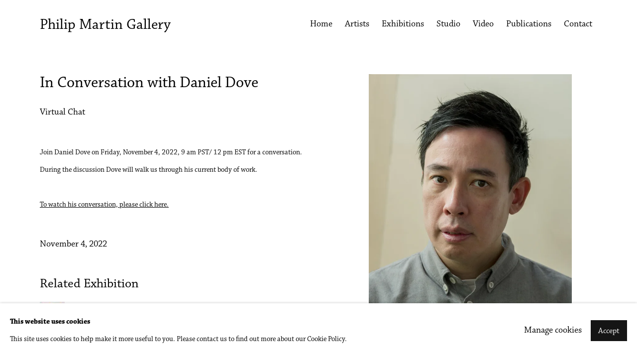

--- FILE ---
content_type: text/html; charset=utf-8
request_url: https://philipmartingallery.com/news/477-in-conversation-with-daniel-dove-virtual-chat/
body_size: 7859
content:



                        
    <!DOCTYPE html>
    <!-- Site by Artlogic - https://artlogic.net -->
    <html lang="en">
        <head>
            <meta charset="utf-8">
            <title>In Conversation with Daniel Dove | Philip Martin Gallery</title>
        <meta property="og:site_name" content="Philip Martin Gallery" />
        <meta property="og:title" content="In Conversation with Daniel Dove" />
        <meta property="og:description" content="Join Daniel Dove on Friday, November 4, 2022, 9 am PST/ 12 pm EST for a conversation. During the discussion Dove will walk us through his current body of work. To watch his conversation, please click here." />
        <meta property="og:image" content="https://philipmartingallery.com/custom_images/1200x630c/usr/images/news/main_image/477/dd_headshot2_jmc_web.jpg" />
        <meta property="og:image:width" content="1200" />
        <meta property="og:image:height" content="630" />
        <meta property="twitter:card" content="summary_large_image">
        <meta property="twitter:url" content="https://philipmartingallery.com/news/477-in-conversation-with-daniel-dove-virtual-chat/">
        <meta property="twitter:title" content="In Conversation with Daniel Dove">
        <meta property="twitter:description" content="Join Daniel Dove on Friday, November 4, 2022, 9 am PST/ 12 pm EST for a conversation. During the discussion Dove will walk us through his current body of work. To watch his conversation, please click here.">
        <meta property="twitter:text:description" content="Join Daniel Dove on Friday, November 4, 2022, 9 am PST/ 12 pm EST for a conversation. During the discussion Dove will walk us through his current body of work. To watch his conversation, please click here.">
        <meta property="twitter:image" content="https://philipmartingallery.com/custom_images/1200x630c/usr/images/news/main_image/477/dd_headshot2_jmc_web.jpg">
        <link rel="canonical" href="https://philipmartingallery.com/news/477-in-conversation-with-daniel-dove-virtual-chat/" />
        <meta name="google" content="notranslate" />
            <meta name="description" content="Join Daniel Dove on Friday, November 4, 2022, 9 am PST/ 12 pm EST for a conversation. During the discussion Dove will walk us through his current body of work. To watch his conversation, please click here." />
            <meta name="publication_date" content="2018-04-27 13:50:01" />
            <meta name="generator" content="Artlogic CMS - https://artlogic.net" />
            
            <meta name="accessibility_version" content="1.1"/>
            
            
                <meta name="viewport" content="width=device-width, minimum-scale=0.5, initial-scale=1.0" />

            

<link rel="icon" href="/usr/images/preferences/facebook3_cen_icon.ico" type="image/x-icon" />
<link rel="shortcut icon" href="/usr/images/preferences/facebook3_cen_icon.ico" type="image/x-icon" />

<meta name="application-name" content="Philip Martin Gallery"/>
<meta name="msapplication-TileColor" content="#ffffff"/>
            
            
            
                <link rel="stylesheet" media="print" href="/lib/g/2.0/styles/print.css">
                <link rel="stylesheet" media="print" href="/styles/print.css">

            <script>
            (window.Promise && window.Array.prototype.find) || document.write('<script src="/lib/js/polyfill/polyfill_es6.min.js"><\/script>');
            </script>


            
		<link data-context="helper" rel="stylesheet" type="text/css" href="/lib/webfonts/font-awesome/font-awesome-4.6.3/css/font-awesome.min.css?c=27042050002206&g=3c5a816fee52b733f31ea8c446248f2e"/>
		<link data-context="helper" rel="stylesheet" type="text/css" href="/lib/archimedes/styles/archimedes-frontend-core.css?c=27042050002206&g=3c5a816fee52b733f31ea8c446248f2e"/>
		<link data-context="helper" rel="stylesheet" type="text/css" href="/lib/archimedes/styles/accessibility.css?c=27042050002206&g=3c5a816fee52b733f31ea8c446248f2e"/>
		<link data-context="helper" rel="stylesheet" type="text/css" href="/lib/jquery/1.12.4/plugins/jquery.archimedes-frontend-core-plugins-0.1.css?c=27042050002206&g=3c5a816fee52b733f31ea8c446248f2e"/>
		<link data-context="helper" rel="stylesheet" type="text/css" href="/lib/jquery/1.12.4/plugins/fancybox-2.1.3/jquery.fancybox.css?c=27042050002206&g=3c5a816fee52b733f31ea8c446248f2e"/>
		<link data-context="helper" rel="stylesheet" type="text/css" href="/lib/jquery/1.12.4/plugins/fancybox-2.1.3/jquery.fancybox.artlogic.css?c=27042050002206&g=3c5a816fee52b733f31ea8c446248f2e"/>
		<link data-context="helper" rel="stylesheet" type="text/css" href="/lib/jquery/1.12.4/plugins/slick-1.8.1/slick.css?c=27042050002206&g=3c5a816fee52b733f31ea8c446248f2e"/>
		<link data-context="helper" rel="stylesheet" type="text/css" href="/lib/jquery/plugins/pageload/1.1/jquery.pageload.1.1.css?c=27042050002206&g=3c5a816fee52b733f31ea8c446248f2e"/>
		<link data-context="helper" rel="stylesheet" type="text/css" href="/core/dynamic_base.css?c=27042050002206&g=3c5a816fee52b733f31ea8c446248f2e"/>
		<link data-context="helper" rel="stylesheet" type="text/css" href="/core/dynamic_main.css?c=27042050002206&g=3c5a816fee52b733f31ea8c446248f2e"/>
		<link data-context="helper" rel="stylesheet" type="text/css" href="/core/user_custom.css?c=27042050002206&g=3c5a816fee52b733f31ea8c446248f2e"/>
		<link data-context="helper" rel="stylesheet" type="text/css" href="/core/dynamic_responsive.css?c=27042050002206&g=3c5a816fee52b733f31ea8c446248f2e"/>
		<link data-context="helper" rel="stylesheet" type="text/css" href="/lib/webfonts/artlogic-site-icons/artlogic-site-icons-1.0/artlogic-site-icons.css?c=27042050002206&g=3c5a816fee52b733f31ea8c446248f2e"/>
		<link data-context="helper" rel="stylesheet" type="text/css" href="/lib/jquery/plugins/plyr/3.5.10/plyr.css?c=27042050002206&g=3c5a816fee52b733f31ea8c446248f2e"/>
		<link data-context="helper" rel="stylesheet" type="text/css" href="/lib/styles/fouc_prevention.css?c=27042050002206&g=3c5a816fee52b733f31ea8c446248f2e"/>
<!-- add crtical css to improve performance -->
		<script data-context="helper"  src="/lib/jquery/1.12.4/jquery-1.12.4.min.js?c=27042050002206&g=3c5a816fee52b733f31ea8c446248f2e"></script>
		<script data-context="helper" defer src="/lib/g/2.0/scripts/webpack_import_helpers.js?c=27042050002206&g=3c5a816fee52b733f31ea8c446248f2e"></script>
		<script data-context="helper" defer src="/lib/jquery/1.12.4/plugins/jquery.browser.min.js?c=27042050002206&g=3c5a816fee52b733f31ea8c446248f2e"></script>
		<script data-context="helper" defer src="/lib/jquery/1.12.4/plugins/jquery.easing.min.js?c=27042050002206&g=3c5a816fee52b733f31ea8c446248f2e"></script>
		<script data-context="helper" defer src="/lib/jquery/1.12.4/plugins/jquery.archimedes-frontend-core-plugins-0.1.js?c=27042050002206&g=3c5a816fee52b733f31ea8c446248f2e"></script>
		<script data-context="helper" defer src="/lib/jquery/1.12.4/plugins/jquery.fitvids.js?c=27042050002206&g=3c5a816fee52b733f31ea8c446248f2e"></script>
		<script data-context="helper" defer src="/core/dynamic.js?c=27042050002206&g=3c5a816fee52b733f31ea8c446248f2e"></script>
		<script data-context="helper" defer src="/lib/archimedes/scripts/archimedes-frontend-core.js?c=27042050002206&g=3c5a816fee52b733f31ea8c446248f2e"></script>
		<script data-context="helper" defer src="/lib/archimedes/scripts/archimedes-frontend-modules.js?c=27042050002206&g=3c5a816fee52b733f31ea8c446248f2e"></script>
		<script data-context="helper" type="module"  traceurOptions="--async-functions" src="/lib/g/2.0/scripts/galleries_js_loader__mjs.js?c=27042050002206&g=3c5a816fee52b733f31ea8c446248f2e"></script>
		<script data-context="helper" defer src="/lib/g/2.0/scripts/feature_panels.js?c=27042050002206&g=3c5a816fee52b733f31ea8c446248f2e"></script>
		<script data-context="helper" defer src="/lib/g/themes/aspect/2.0/scripts/script.js?c=27042050002206&g=3c5a816fee52b733f31ea8c446248f2e"></script>
		<script data-context="helper" defer src="/lib/archimedes/scripts/recaptcha.js?c=27042050002206&g=3c5a816fee52b733f31ea8c446248f2e"></script>
            
            
            
                


    <script>
        function get_cookie_preference(category) {
            result = false;
            try {
                var cookie_preferences = localStorage.getItem('cookie_preferences') || "";
                if (cookie_preferences) {
                    cookie_preferences = JSON.parse(cookie_preferences);
                    if (cookie_preferences.date) {
                        var expires_on = new Date(cookie_preferences.date);
                        expires_on.setDate(expires_on.getDate() + 365);
                        console.log('cookie preferences expire on', expires_on.toISOString());
                        var valid = expires_on > new Date();
                        if (valid && cookie_preferences.hasOwnProperty(category) && cookie_preferences[category]) {
                            result = true;
                        }
                    }
                }
            }
            catch(e) {
                console.warn('get_cookie_preference() failed');
                return result;
            }
            return result;
        }

        window.google_analytics_init = function(page){
            var collectConsent = true;
            var useConsentMode = false;
            var analyticsProperties = ['UA-136618251-13'];
            var analyticsCookieType = 'statistics';
            var disableGa = false;
            var sendToArtlogic = true;
            var artlogicProperties = {
                'UA': 'UA-157296318-1',
                'GA': 'G-GLQ6WNJKR5',
            };

            analyticsProperties = analyticsProperties.concat(Object.values(artlogicProperties));

            var uaAnalyticsProperties = analyticsProperties.filter((p) => p.startsWith('UA-'));
            var ga4AnalyticsProperties = analyticsProperties.filter((p) => p.startsWith('G-')).concat(analyticsProperties.filter((p) => p.startsWith('AW-')));

            if (collectConsent) {
                disableGa = !get_cookie_preference(analyticsCookieType);

                for (var i=0; i < analyticsProperties.length; i++){
                    var key = 'ga-disable-' + analyticsProperties[i];

                    window[key] = disableGa;
                }

                if (disableGa) {
                    if (document.cookie.length) {
                        var cookieList = document.cookie.split(/; */);

                        for (var i=0; i < cookieList.length; i++) {
                            var splitCookie = cookieList[i].split('='); //this.split('=');

                            if (splitCookie[0].indexOf('_ga') == 0 || splitCookie[0].indexOf('_gid') == 0 || splitCookie[0].indexOf('__utm') == 0) {
                                //h.deleteCookie(splitCookie[0]);
                                var domain = location.hostname;
                                var cookie_name = splitCookie[0];
                                document.cookie =
                                    cookie_name + "=" + ";path=/;domain="+domain+";expires=Thu, 01 Jan 1970 00:00:01 GMT";
                                // now delete the version without a subdomain
                                domain = domain.split('.');
                                domain.shift();
                                domain = domain.join('.');
                                document.cookie =
                                    cookie_name + "=" + ";path=/;domain="+domain+";expires=Thu, 01 Jan 1970 00:00:01 GMT";
                            }
                        }
                    }
                }
            }

            if (uaAnalyticsProperties.length) {
                (function(i,s,o,g,r,a,m){i['GoogleAnalyticsObject']=r;i[r]=i[r]||function(){
                (i[r].q=i[r].q||[]).push(arguments)},i[r].l=1*new Date();a=s.createElement(o),
                m=s.getElementsByTagName(o)[0];a.async=1;a.src=g;m.parentNode.insertBefore(a,m)
                })(window,document,'script','//www.google-analytics.com/analytics.js','ga');


                if (!disableGa) {
                    var anonymizeIps = false;

                    for (var i=0; i < uaAnalyticsProperties.length; i++) {
                        var propertyKey = '';

                        if (i > 0) {
                            propertyKey = 'tracker' + String(i + 1);
                        }

                        var createArgs = [
                            'create',
                            uaAnalyticsProperties[i],
                            'auto',
                        ];

                        if (propertyKey) {
                            createArgs.push({'name': propertyKey});
                        }

                        ga.apply(null, createArgs);

                        if (anonymizeIps) {
                            ga('set', 'anonymizeIp', true);
                        }

                        var pageViewArgs = [
                            propertyKey ? propertyKey + '.send' : 'send',
                            'pageview'
                        ]

                        if (page) {
                            pageViewArgs.push(page)
                        }

                        ga.apply(null, pageViewArgs);
                    }

                    if (sendToArtlogic) {
                        ga('create', 'UA-157296318-1', 'auto', {'name': 'artlogic_tracker'});

                        if (anonymizeIps) {
                            ga('set', 'anonymizeIp', true);
                        }

                        var pageViewArgs = [
                            'artlogic_tracker.send',
                            'pageview'
                        ]

                        if (page) {
                            pageViewArgs.push(page)
                        }

                        ga.apply(null, pageViewArgs);
                    }
                }
            }

            if (ga4AnalyticsProperties.length) {
                if (!disableGa || useConsentMode) {
                    (function(d, script) {
                        script = d.createElement('script');
                        script.type = 'text/javascript';
                        script.async = true;
                        script.src = 'https://www.googletagmanager.com/gtag/js?id=' + ga4AnalyticsProperties[0];
                        d.getElementsByTagName('head')[0].appendChild(script);
                    }(document));

                    window.dataLayer = window.dataLayer || [];
                    window.gtag = function (){dataLayer.push(arguments);}
                    window.gtag('js', new Date());

                    if (useConsentMode) {
                        gtag('consent', 'default', {
                            'ad_storage': 'denied',
                            'analytics_storage': 'denied',
                            'functionality_storage': 'denied',
                            'personalization_storage': 'denied',
                            'security': 'denied',
                        });

                        if (disableGa) {
                            // If this has previously been granted, it will need set back to denied (ie on cookie change)
                            gtag('consent', 'update', {
                                'analytics_storage': 'denied',
                            });
                        } else {
                            gtag('consent', 'update', {
                                'analytics_storage': 'granted',
                            });
                        }
                    }

                    for (var i=0; i < ga4AnalyticsProperties.length; i++) {
                        window.gtag('config', ga4AnalyticsProperties[i]);
                    }

                }
            }
        }

        var waitForPageLoad = true;

        if (waitForPageLoad) {
            window.addEventListener('load', function() {
                window.google_analytics_init();
                window.archimedes.archimedes_core.analytics.init();
            });
        } else {
            window.google_analytics_init();
        }
    </script>

            
            
            
            <noscript> 
                <style>
                    body {
                        opacity: 1 !important;
                    }
                </style>
            </noscript>
        </head>
        
        
        
        <body class="section-news page-news site-responsive responsive-top-size-1023 responsive-nav-slide-nav responsive-nav-side-position-fullscreen responsive-layout-forced-lists responsive-layout-forced-image-lists responsive-layout-forced-tile-lists analytics-track-all-links site-lib-version-2-0 scroll_sub_nav_enabled responsive_src_image_sizing hero_heading_title_position_overlay page-param-477-in-conversation-with-daniel-dove-virtual-chat page-param-id-477 page-param-type-news_id  site-type-template pageload-splash-pause pageload-ajax-navigation-active layout-animation-enabled layout-lazyload-enabled" data-viewport-width="1024" data-site-name="philipmartingallery" data-connected-db-name="philipmartingallery" data-pathname="/news/477-in-conversation-with-daniel-dove-virtual-chat/"
    style="opacity: 0;"

>
            <script>document.getElementsByTagName('body')[0].className+=' browser-js-enabled';</script>
            


            
            






        <div id="responsive_slide_nav_content_wrapper">

    <div id="container">

        
    


    
    <header id="header" class="clearwithin header_transparent   header_colour_scheme_light">
        <div class="inner clearwithin">

            


<div id="logo" class=""><a href="/">Philip Martin Gallery</a></div>


            
                <div id="skiplink-container">
                    <div>
                        <a href="#main_content" class="skiplink">Skip to main content</a>
                    </div>
                </div>
            
        
            <div class="header-ui-wrapper">

                    <div id="responsive_slide_nav_wrapper" class="mobile_menu_align_center" data-nav-items-animation-delay>
                        <div id="responsive_slide_nav_wrapper_inner" data-responsive-top-size=1023>
                        
                            <nav id="top_nav" aria-label="Main site" class="navigation noprint clearwithin">
                                
<div id="top_nav_reveal" class="hidden"><ul><li><a href="#" role="button" aria-label="Close">Menu</a></li></ul></div>

        <ul class="topnav">
		<li class="topnav-filepath- topnav-label-home topnav-id-1"><a href="/" aria-label="Home">Home</a></li>
		<li class="topnav-filepath-artists topnav-label-artists topnav-id-11"><a href="/artists/" aria-label="Artists">Artists</a></li>
		<li class="topnav-filepath-exhibitions topnav-label-exhibitions topnav-id-13"><a href="/exhibitions/" aria-label="Exhibitions">Exhibitions</a></li>
		<li class="topnav-filepath-viewing-room topnav-label-studio topnav-id-30"><a href="/viewing-room/" aria-label="Studio">Studio</a></li>
		<li class="topnav-filepath-video topnav-label-video topnav-id-19"><a href="/video/" aria-label="Video">Video</a></li>
		<li class="topnav-filepath-publications topnav-label-publications topnav-id-16"><a href="/publications/" aria-label="Publications">Publications</a></li>
		<li class="topnav-filepath-contact topnav-label-contact topnav-id-20 last"><a href="/contact/" aria-label="Contact">Contact</a></li>
	</ul>


                                
                                



                                
                            </nav>
                        
                        </div>
                    </div>
                

                <div class="header-icons-wrapper ">
                    
                    


                    
     
                        <div id="slide_nav_reveal" tabindex="0" role="button">Menu</div>
                </div>
                
                

                



                

                
            </div>
        </div>
        



    </header>
    



        

        <div id="main_content" role="main" class="clearwithin">
            <!--contentstart-->
            







    

    <div class="subsection-news-record layout-no-subnav"
         data-search-record-type="news" data-search-record-id="477">

        <div class="news-header heading_wrapper clearwithin">
            <h1 class=" has_subtitle">In Conversation with Daniel Dove</h1>
                <div class="subtitle">
                        Virtual Chat
                </div>
        </div>


        <div id="content" class="clearwithin">
        
                <div id="sidebar" class="clearwithin">
                    
                        
                        <div class="image restricted-image-container lazyload_disable_min_height " data-width="960" data-height="1200">
                                <a href="https://artlogic-res.cloudinary.com/w_2400,h_2400,c_limit,f_auto,fl_lossy,q_auto/ws-philipmartingallery/usr/images/news/main_image/477/dd_headshot2_jmc_web.jpg" class="image_popup">
                                    <span class="screen-reader-only">Open a larger version of the following image in a popup:</span>
                            <span class="object-fit-container"><img src="[data-uri]" class="object-fit-contain"  data-responsive-src="{'750': 'https://artlogic-res.cloudinary.com/w_750,c_limit,f_auto,fl_lossy,q_auto/ws-philipmartingallery/usr/images/news/main_image/477/dd_headshot2_jmc_web.jpg', '850': 'https://artlogic-res.cloudinary.com/w_850,c_limit,f_auto,fl_lossy,q_auto/ws-philipmartingallery/usr/images/news/main_image/477/dd_headshot2_jmc_web.jpg', '2400': 'https://artlogic-res.cloudinary.com/w_2400,c_limit,f_auto,fl_lossy,q_auto/ws-philipmartingallery/usr/images/news/main_image/477/dd_headshot2_jmc_web.jpg', '1600': 'https://artlogic-res.cloudinary.com/w_1600,c_limit,f_auto,fl_lossy,q_auto/ws-philipmartingallery/usr/images/news/main_image/477/dd_headshot2_jmc_web.jpg', '1200': 'https://artlogic-res.cloudinary.com/w_1200,c_limit,f_auto,fl_lossy,q_auto/ws-philipmartingallery/usr/images/news/main_image/477/dd_headshot2_jmc_web.jpg', '345': 'https://artlogic-res.cloudinary.com/w_345,c_limit,f_auto,fl_lossy,q_auto/ws-philipmartingallery/usr/images/news/main_image/477/dd_headshot2_jmc_web.jpg', '470': 'https://artlogic-res.cloudinary.com/w_470,c_limit,f_auto,fl_lossy,q_auto/ws-philipmartingallery/usr/images/news/main_image/477/dd_headshot2_jmc_web.jpg', '3000': 'https://artlogic-res.cloudinary.com/w_3000,c_limit,f_auto,fl_lossy,q_auto/ws-philipmartingallery/usr/images/news/main_image/477/dd_headshot2_jmc_web.jpg', '650': 'https://artlogic-res.cloudinary.com/w_650,c_limit,f_auto,fl_lossy,q_auto/ws-philipmartingallery/usr/images/news/main_image/477/dd_headshot2_jmc_web.jpg', '2600': 'https://artlogic-res.cloudinary.com/w_2600,c_limit,f_auto,fl_lossy,q_auto/ws-philipmartingallery/usr/images/news/main_image/477/dd_headshot2_jmc_web.jpg', '2800': 'https://artlogic-res.cloudinary.com/w_2800,c_limit,f_auto,fl_lossy,q_auto/ws-philipmartingallery/usr/images/news/main_image/477/dd_headshot2_jmc_web.jpg', '1400': 'https://artlogic-res.cloudinary.com/w_1400,c_limit,f_auto,fl_lossy,q_auto/ws-philipmartingallery/usr/images/news/main_image/477/dd_headshot2_jmc_web.jpg', '1000': 'https://artlogic-res.cloudinary.com/w_1000,c_limit,f_auto,fl_lossy,q_auto/ws-philipmartingallery/usr/images/news/main_image/477/dd_headshot2_jmc_web.jpg'}"  data-src="https://artlogic-res.cloudinary.com/w_500,h_500,c_limit,f_auto,fl_lossy,q_auto/ws-philipmartingallery/usr/images/news/main_image/477/dd_headshot2_jmc_web.jpg" alt="In Conversation with Daniel Dove"  /></span>
                                </a>
                        </div>

                    



    <script>
        var addthis_config = {
            data_track_addressbar: false,
            services_exclude: 'print, gmail, stumbleupon, more, google',
            ui_click: true, data_ga_tracker: 'UA-136618251-13',
            data_ga_property: 'UA-136618251-13',
            data_ga_social: true,
            ui_use_css: true,
            data_use_cookies_ondomain: false,
            data_use_cookies: false
        };

    </script>
    <div class="social_sharing_wrap not-prose clearwithin">


        

        

        <div class="link share_link popup_vertical_link  retain_dropdown_dom_position" data-link-type="share_link">
            <a href="#" role="button" aria-haspopup="true" aria-expanded="false">Share</a>

                
                <div id="social_sharing" class="social_sharing popup_links_parent">
                <div id="relative_social_sharing" class="relative_social_sharing">
                <div id="social_sharing_links" class="social_sharing_links popup_vertical dropdown_closed addthis_toolbox popup_links">
                        <ul>
                        
                            
                                <li class="social_links_item">
                                    <a href="https://www.facebook.com/sharer.php?u=http://philipmartingallery.com/news/477-in-conversation-with-daniel-dove-virtual-chat/" target="_blank" class="addthis_button_facebook">
                                        <span class="add_this_social_media_icon facebook"></span>Facebook
                                    </a>
                                </li>
                            
                                <li class="social_links_item">
                                    <a href="https://x.com/share?url=http://philipmartingallery.com/news/477-in-conversation-with-daniel-dove-virtual-chat/" target="_blank" class="addthis_button_x">
                                        <span class="add_this_social_media_icon x"></span>X
                                    </a>
                                </li>
                            
                                <li class="social_links_item">
                                    <a href="https://www.pinterest.com/pin/create/button/?url=https%3A//philipmartingallery.com/news/477-in-conversation-with-daniel-dove-virtual-chat/&media=https%3A//philipmartingallery.com/custom_images/1200x630c/usr/images/news/main_image/477/dd_headshot2_jmc_web.jpg&description=In%20Conversation%20with%20Daniel%20Dove" target="_blank" class="addthis_button_pinterest_share">
                                        <span class="add_this_social_media_icon pinterest"></span>Pinterest
                                    </a>
                                </li>
                            
                                <li class="social_links_item">
                                    <a href="https://www.tumblr.com/share/link?url=http://philipmartingallery.com/news/477-in-conversation-with-daniel-dove-virtual-chat/" target="_blank" class="addthis_button_tumblr">
                                        <span class="add_this_social_media_icon tumblr"></span>Tumblr
                                    </a>
                                </li>
                            
                                <li class="social_links_item">
                                    <a href="mailto:?subject=In%20Conversation%20with%20Daniel%20Dove&body= http://philipmartingallery.com/news/477-in-conversation-with-daniel-dove-virtual-chat/" target="_blank" class="addthis_button_email">
                                        <span class="add_this_social_media_icon email"></span>Email
                                    </a>
                                </li>
                        </ul>
                </div>
                </div>
                </div>
                
        

        </div>



    </div>

                </div>

            <div id="content_module" class="prose clearwithin">

                    <p><span>Join Daniel Dove on Friday, November 4, 2022, 9 am PST/ 12 pm EST for a conversation. During the discussion Dove will walk us through his current body of work.</span><br /><br /></p>
<p><a href="https://philipmartingallery.com/video/48-in-conversation-with-daniel-dove-virtual-walkthrough/">To watch his conversation, please click here.</a></p>


                    <div class="divider inner"></div>
                    <span><div class="date">November 4, 2022</div></span>



                    <div class="divider inner"></div>
                    



    
        <div id="related_exhibitions" class="related_items_panel clearwithin not-prose">
            <h2 class="related_items_panel_heading">Related Exhibition</h2>
            <div class="records_list mini_list">
                <ul>
                        
                            <li>
                                <a href="/exhibitions/213-daniel-dove-reanimal/works/">
                                        <span class="icon"><span>
                                            <img src="https://artlogic-res.cloudinary.com/w_50,h_50,c_fill,f_auto,fl_lossy,q_auto/ws-philipmartingallery/usr/images/exhibitions/main_image_override/213/dd_2022_grrrlwithguitar_jmc_lg.jpg" alt="Daniel Dove " />
                                        </span></span>
                                    <div class="content">
                                        <h2>Daniel Dove </h2>
                                    </div>
                                </a>
                            </li>
                </ul>
            </div>
        </div>




                    <div class="divider inner"></div>
                    



    
        <div class="scroll_section_container">
            <section id="related_artists" data-subsection-type="related_artists" class="related_items_panel clearwithin not-prose">
                    <h2 class="related_items_panel_heading">Related artist</h2>
                <div class="records_list mini_list">
                    <ul>
                            
                                <li>
                                    <a href="/artists/77-daniel-dove/works/">
                                            <span class="icon"><span>
                                                <img src="https://artlogic-res.cloudinary.com/w_50,h_50,c_fill,f_auto,fl_lossy,q_auto/ws-philipmartingallery/usr/images/artists/artwork_image_for_artists_page/items/ef/ef8db7d17b544f3495422868680c5606/dd_2025_panelkakat_view1_rd_lg.jpg" alt="Daniel Dove" />
                                            </span></span>
                                        <div class="content">
                                            <h2>Daniel Dove</h2>
                                        </div>
                                    </a>
                                </li>
                    </ul>
                </div>
            </section>
        </div>


                    <div class="divider"></div>
                    






    
    <div class="page_stats not-prose" id="page_stats_0">
        <div class="ps_links">
                <div class="ps_item"><a href="/news/481/" class="ps_link ps_previous">Previous</a></div>
            <div class="ps_item sep">|</div>
                <div class="ps_item"><a href="/news/472/" class="ps_link ps_next">Next</a></div>
        </div>
        <div class="ps_pages">
            <div class="ps_pages_indented">
                
                <div class="ps_page_number">141&nbsp;</div>
                <div class="left">of&nbsp;573</div>
            </div>
        </div>
        <div class="clear"></div>
    </div>


            </div> 

        </div>


    </div>


            <!--contentend-->
        </div>

        


            
                

























<div id="footer" role="contentinfo" class="">
    <div class="inner">
            
    <div class="copyright">
            
    <div class="small-links-container">
            <div class="privacy-policy"><a href="/accessibility-policy/">Accessibility Policy</a></div>
            <div class="cookie_notification_preferences"><a href="javascript:void(0)" role="button" class="link-no-ajax">Manage cookies</a></div>



    </div>

        <div id="copyright" class="noprint">
            <div class="copyright-text">
                    Copyright &copy; 2026 Philip Martin Gallery
            </div>
                
        
        <div id="artlogic" class="noprint"><a href="https://artlogic.net/" target="_blank" rel="noopener noreferrer">
                Site by Artlogic
        </a></div>

        </div>
        
    </div>

            
        <div id="quick_search" class="noprint">
            <form method="get" action="/search/" id="quicksearch_form">
                <input id="quicksearch_field" type="text" class="inputField" value="Search..." name="search" aria-label="Search"/>
                <a href="javascript:void(0)" id="quicksearch_btn" role="button">Go</a>
                <input type="submit" class="nojsSubmit" value="Go" style="display: none;" />
            </form>
        </div>

            

            
    
        <div id="social_links" class="clearwithin">
            <div id="facebook" class="social_links_item"><a href="https://www.facebook.com/philipmartingallery/" class=""><span class="social_media_icon facebook"></span>Facebook<span class="screen-reader-only">, opens in a new tab.</span></a></div><div id="instagram" class="social_links_item"><a href="https://www.instagram.com/philipmartingallery/?hl=en" class=""><span class="social_media_icon instagram"></span>Instagram<span class="screen-reader-only">, opens in a new tab.</span></a></div><div id="youtube" class="social_links_item"><a href="https://www.youtube.com/channel/UChU0GNSWqn25PIthwBjD_VQ" class=""><span class="social_media_icon youtube"></span>Youtube<span class="screen-reader-only">, opens in a new tab.</span></a></div><div id="mailinglist" class="social_links_item"><a href="/mailing-list/" class=""><span class="social_media_icon mailinglist"></span>Join the mailing list</a></div><div id="email" class="social_links_item"><a href="/contact/form/" class="link-no-ajax"><span class="social_media_icon email"></span>Send an email</a></div>
        </div>

            

            

        <div class="clear"></div>
    </div>
</div>
        <div class="clear"></div>

            <div id="cookie_notification" role="region" aria-label="Cookie banner" data-mode="consent" data-cookie-notification-settings="">
    <div class="inner">
        <div id="cookie_notification_message" class="prose">
                <p><strong>This website uses cookies</strong><br>This site uses cookies to help make it more useful to you. Please contact us to find out more about our Cookie Policy.</p>
        </div>
        <div id="cookie_notification_preferences" class="link"><a href="javascript:;" role="button">Manage cookies</a></div>
        <div id="cookie_notification_accept" class="button"><a href="javascript:;" role="button">Accept</a></div>

    </div>
</div>
    <div id="manage_cookie_preferences_popup_container">
        <div id="manage_cookie_preferences_popup_overlay"></div>
        <div id="manage_cookie_preferences_popup_inner">
            <div id="manage_cookie_preferences_popup_box" role="dialog" aria-modal="true" aria-label="Cookie preferences">
                <div id="manage_cookie_preferences_close_popup_link" class="close">
                    <a href="javascript:;" role="button" aria-label="close">
                        <svg width="20px" height="20px" viewBox="0 0 488 488" version="1.1" xmlns="http://www.w3.org/2000/svg" xmlns:xlink="http://www.w3.org/1999/xlink" aria-hidden="true">
                            <g id="Page-1" stroke="none" stroke-width="1" fill="none" fill-rule="evenodd">
                                <g id="close" fill="#5D5D5D" fill-rule="nonzero">
                                    <polygon id="Path" points="488 468 468 488 244 264 20 488 0 468 224 244 0 20 20 0 244 224 468 0 488 20 264 244"></polygon>
                                </g>
                            </g>
                        </svg>
                    </a>
                </div>
                <h2>Cookie preferences</h2>
                    <p>Check the boxes for the cookie categories you allow our site to use</p>
                
                <div id="manage_cookie_preferences_form_wrapper">
                    <div class="form form_style_simplified">

                        <form id="cookie_preferences_form">
                            <fieldset>
                                <legend class="visually-hidden">Cookie options</legend>
                                <div>
                                    <label><input type="checkbox" name="essential" disabled checked value="1"> Strictly necessary</label>
                                    <div class="note">Required for the website to function and cannot be disabled.</div>
                                </div>
                                <div>
                                    <label><input type="checkbox" name="functionality"  value="1"> Preferences and functionality</label>
                                    <div class="note">Improve your experience on the website by storing choices you make about how it should function.</div>
                                </div>
                                <div>
                                    <label><input type="checkbox" name="statistics"  value="1"> Statistics</label>
                                    <div class="note">Allow us to collect anonymous usage data in order to improve the experience on our website.</div>
                                </div>
                                <div>
                                    <label><input type="checkbox" name="marketing"  value="1"> Marketing</label>
                                    <div class="note">Allow us to identify our visitors so that we can offer personalised, targeted marketing.</div>
                                </div>
                            </fieldset>
                            
                            <div class="button">
                                <a href="javascript:;" id="cookie_preferences_form_submit" role="button">Save preferences</a>
                            </div>
                        </form>

                    </div>
                </div>
            </div>
        </div>
    </div>

        






    </div>

        </div>




            
            
                





            
            
        <!-- sentry-verification-string -->
    <!--  -->
</body>
    </html>




--- FILE ---
content_type: text/css; charset=utf-8
request_url: https://philipmartingallery.com/core/dynamic_base.css?c=27042050002206&g=3c5a816fee52b733f31ea8c446248f2e
body_size: 213
content:



    
	/* Gallery core base.css */

	@import url(/lib/g/2.0/styles/base.css?c=27042050002206&g=3c5a816fee52b733f31ea8c446248f2e);


	/* Theme base.css (gallery template websites) */

	@import url(/lib/g/themes/aspect/2.0/styles/base.css?c=27042050002206&g=3c5a816fee52b733f31ea8c446248f2e);


/* Local site base.css */

    @import url(/styles/base.css?c=27042050002206&g=3c5a816fee52b733f31ea8c446248f2e);

    @import url(/core/user_custom.css?c=27042050002206&g=3c5a816fee52b733f31ea8c446248f2e);


--- FILE ---
content_type: text/css; charset=utf-8
request_url: https://philipmartingallery.com/core/dynamic_main.css?c=27042050002206&g=3c5a816fee52b733f31ea8c446248f2e
body_size: 214
content:



	/* Core layout styles */
	@import url(/lib/g/2.0/styles/layout.css?c=27042050002206&g=3c5a816fee52b733f31ea8c446248f2e);
	
	

		/* Theme main.css (gallery template websites) */
		@import url(/lib/g/themes/aspect/2.0/styles/layout.css?c=27042050002206&g=3c5a816fee52b733f31ea8c446248f2e);
	
	/* Theme preset */
		
	
	

/* Website main.css */
	@import url(/styles/main.css?c=27042050002206&g=3c5a816fee52b733f31ea8c446248f2e);







--- FILE ---
content_type: text/css
request_url: https://philipmartingallery.com/fonts/chaparralpro/chaparralpro.css
body_size: 196
content:
@font-face {
    font-family: 'ChaparralPro';
    src: url('ChaparralPro-Regular.woff') format('woff');
    font-weight: normal;
    font-style: normal;
}

@font-face {
    font-family: 'ChaparralPro';
    src: url('ChaparralPro-LightIt.woff') format('woff');
    font-weight: 100;
    font-style: italic;
}

@font-face {
    font-family: 'ChaparralPro';
    src: url('ChaparralPro-Italic.woff') format('woff');
    font-weight: normal;
    font-style: italic;
}

@font-face {
    font-family: 'ChaparralPro';
    src: url('ChaparralPro-BoldIt.woff') format('woff');
    font-weight: bold;
    font-style: italic;
}

@font-face {
    font-family: 'ChaparralPro';
    src: url('ChaparralPro-Bold.woff') format('woff');
    font-weight: bold;
    font-style: normal;
}

